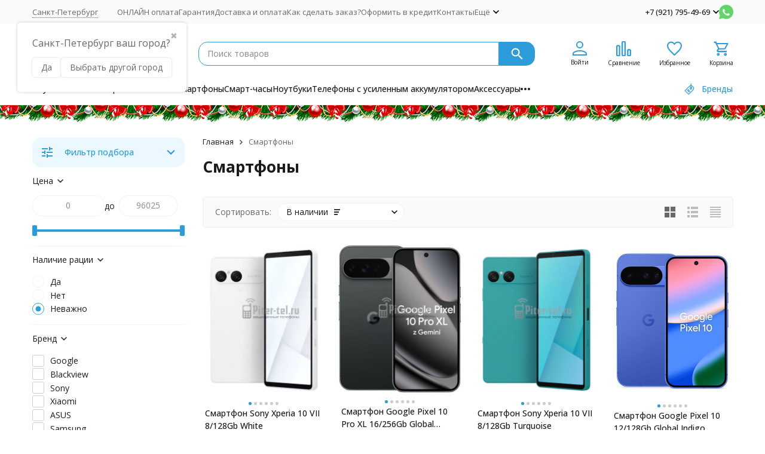

--- FILE ---
content_type: text/css
request_url: https://piter-tel.ru/wa-data/public/shop/themes/megashop3/user.css?v=1.4.1.3
body_size: 508
content:
/* stylelint-disable no-empty-source */
 /*плагин доп ссылки в категориях*/
.head-top2 {font-size: 18px;font-weight: 600;margin-top: 35px;}
.dop-cat-links li {    width: auto!important; border: 1px solid#eaeaea; border-radius: 4px; float: left; padding: 3px 11px 4px; margin-bottom: 7px !important; margin-right: 7px !important; color:#666; width: auto;}
.dop-cat-links li a {padding: 3px 11px 4px; font-size: 14px; color: inherit;}
.dop-cat-links li:hover {color:#ed3000;}
.dop-cat-links li a:hover {color: #ed3000;}
.dop-cat-links li img {height: initial !important; margin-bottom: 7px;}

button.tinkoff_no_hide_disabled {
    color: #000;
    border: 1px solid #ffdd2d;
    background-color: #ffdd2d;
    cursor: pointer;
    line-height: 1.2;
    vertical-align: top;
    padding: 8px 14px 9px;
    width:100%;
    border-radius: var(--inputs-buttons-border-radius);
}
/*преимущества в карточке*/
.advantage_size_xs .advantage__image-box {
    width: 40px;
    height: 40px;
}
.index__content {background-image: url(/wa-data/public/site/img/girlyandy.png);background-repeat: repeat-x;padding-top: 30px;margin-top:0;}

--- FILE ---
content_type: text/css
request_url: https://piter-tel.ru/wa-apps/shop/plugins/mlink/css/style__.css?v=1.0.3.1762032501
body_size: 118
content:
    
                    .mlink-button_profile_1 {
                background: #ffdd00;
                color: #21201f;
                                max-width: none;
                margin: 7px 0;
            }

            .mlink-button_profile_1:hover {
                background: #e6c400;
                            }

            .mlink-button-icon_profile_1 {
                width: auto;
                height: 18px;
                min-width: 0;
                min-height: 0;
            }
                    .mlink-button_profile_2 {
                background: #00aaff;
                color: #fff;
                                max-width: none;
                margin: 0 0 7px;
            }

            .mlink-button_profile_2:hover {
                background: #0091e6;
                            }

            .mlink-button-icon_profile_2 {
                width: auto;
                height: 16px;
                min-width: 0;
                min-height: 0;
            }
            

